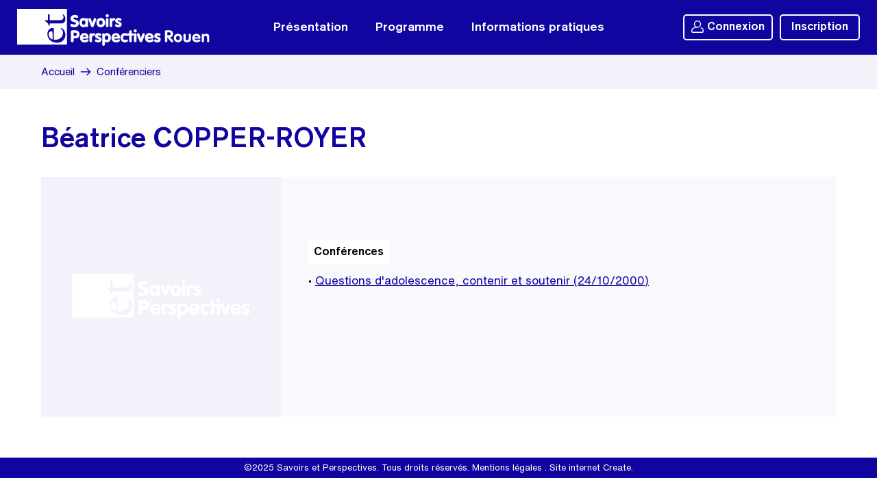

--- FILE ---
content_type: text/html; charset=ISO-8859-1
request_url: https://www.savoirsetperspectives.fr/conferenciers/beatrice-copper-royer.html
body_size: 1226
content:
<!doctype html>
<html>
<head>
<base href="https://www.savoirsetperspectives.fr/">
<meta charset="iso-8859-1">
<meta name="author" content="www.create-lab.fr">
<link href="css/style.css?v=1.02" rel="stylesheet">
<link href="css/style.responsive.css?v=1.02" rel="stylesheet">
<link href="css/jquery.fancybox.min.css" rel="stylesheet">
<link rel="icon" type="image/png" href="img/icone.png" sizes="96x96">
<meta name="viewport" content="width=device-width, initial-scale=1.0, minimum-scale=1.0, maximum-scale=1.0, user-scalable=no">
<script src="js/jquery.min.js"></script>
<script src="js/jquery.fancybox.min.js"></script>
<script src="js/framework.js?v=1.02"></script>
<title>Conférencier Béatrice  COPPER-ROYER</title>
</head><body class="page">
<menu>
	<a href="https://www.savoirsetperspectives.fr/" class="logo"><img src="img/logo.svg"></a>
	<nav>
		<ul class="nav">
			<li>
				<span class="bouton" style="cursor:pointer">Présentation</span>
												<ul>
										<li>
						<a href="https://www.savoirsetperspectives.fr/lassociation.html">L'association</a>
					</li>
										<li>
						<a href="https://www.savoirsetperspectives.fr/lequipe.html">L'équipe</a>
					</li>
										<li>
						<a href="https://www.savoirsetperspectives.fr/la-vie-de-lassociation.html">La vie de l'association</a>
					</li>
									</ul>
							</li>
			<li>
				<span class="bouton" style="cursor:pointer">Programme</span>
				<ul>
					<li>
						<a href="programme/">Programme en cours</a>
					</li>
					<li>
						<a href="archives/">Programmes passés</a>
					</li>
					<li>
						<a href="conferenciers/">Ils sont venus</a>
					</li>
				</ul>
			</li>
			<li>
				<span class="bouton" style="cursor:pointer">Informations pratiques</span>
												<ul>
										<li>
						<a href="https://www.savoirsetperspectives.fr/formules-dabonnement.html">Formules d'abonnement</a>
					</li>
										<li>
						<a href="https://www.savoirsetperspectives.fr/acces.html">Accès</a>
					</li>
										<li>
						<a href="https://www.savoirsetperspectives.fr/nos-partenaires.html">Nos partenaires</a>
					</li>
										<li>
						<a href="https://www.savoirsetperspectives.fr/nous-contacter.html">Nous contacter</a>
					</li>
										<li>
						<a href="https://www.savoirsetperspectives.fr/aide.html">Aide</a>
					</li>
									</ul>
							</li>
		</ul>
	</nav>
	<div class="ident">
				<a data-fancybox data-type="iframe" data-src="popup_connexion.php" data-animation-effect="false" data-small-btn="false" data-toolbar="false" href="javascript:;" class="btn_connexion " style="margin-right: 10px; "><img src="img/user.svg">Connexion</a>
				<a href="inscription/" class="btn_inscription">Inscription</a>
					</div>
	<div class="mobile navmobile">
		<a onClick="MobMenu()" class="noselect"><img src="img/menu.svg"></a>
	</div>
</menu>
<div class="mobile menumobile">
</div>
<div class="arianne">
	<center>
		<a href="https://www.savoirsetperspectives.fr/">Accueil</a>
		<img src="img/rightp.svg">
		<a href="https://www.savoirsetperspectives.fr/conferenciers/">Conférenciers</a>
	</center>
</div>
<center>
	<ul>
		<li>
			<h1>
				Béatrice  COPPER-ROYER			</h1>
		</li>
		<li class="fiche">
			<div class="photo" style="background-image:url(img/conferenciers/nopic.svg)">
							</div>
			<div class="desc">
				<span class="texteconf">
												<br>
				<br>
				<strong>Conférences</strong>
								<br>
				&bull;
				<a onClick="alert('Vous devez vous identifier pour accéder à cette rubrique du site')">Questions d'adolescence, contenir et soutenir (24/10/2000)</a>
							</div>
		</li>
	</ul>
</center>
</body>

<div class="footer">
	&copy;2025 Savoirs et Perspectives. Tous droits réservés.
	<a class="" href="https://www.savoirsetperspectives.fr/mentions-legales.html">Mentions légales</a>	.
	<a href="https://www.create-lab.fr/" target="_blank">Site internet Create.</a>
</div>
</body></html>

--- FILE ---
content_type: text/css
request_url: https://www.savoirsetperspectives.fr/css/style.css?v=1.02
body_size: 3104
content:
@import url("couleur.php");
@font-face { font-family: 'Titre'; src: url(../fonts/AkzidenzGroteskBE-Md.woff2) format('woff2'), url(../fonts/AkzidenzGroteskBE-Md.woff) format('woff'); font-weight: normal; font-display: swap }
@font-face { font-family: 'Texte'; src: url(../fonts/HelveticaNowText-Light.woff2) format('woff2'), url(../fonts/HelveticaNowText-Light.woff) format('woff'); font-weight: normal; font-style: normal; font-display: swap }
@font-face { font-family: 'Texte'; src: url(../fonts/HelveticaNowText-Regular.woff2) format('woff2'), url(../fonts/HelveticaNowText-Regular.woff) format('woff'); font-weight: bold; font-style: normal; font-display: swap }
html,
body { height: 100%; }
html,
body { margin: 0; font-family: 'Texte', Arial !important; background-color: #FFF; color: #000 }
* { box-sizing: border-box; -webkit-tap-highlight-color: transparent !important }
ul,
form { margin: 0; padding: 0; list-style: none }
a { outline: 0; cursor: pointer; text-decoration: none; color: var(--couleur); -webkit-touch-callout: none; -webkit-user-select: none; -khtml-user-select: none; -moz-user-select: none; -ms-user-select: none; user-select: none }
a:focus { outline: none }
input,
select,
textarea { font-family: 'Texte', Arial; font-weight: normal; background-color: #FFF !important; outline: none !important; filter: none; font-optical-sizing
}
.noselect { -webkit-touch-callout: none; -webkit-user-select: none; -khtml-user-select: none; -moz-user-select: none; -ms-user-select: none; user-select: none }
.grecaptcha-badge { visibility: hidden; }
h1,
h2,
h3 { font-family: 'Titre'; font-weight: normal; margin: 0 }
.mobile { display: none }
.noselect { -webkit-touch-callout: none; -webkit-user-select: none; -khtml-user-select: none; -moz-user-select: none; -ms-user-select: none; user-select: none }
.fancybox-active { height: 100% !important }
.mobile { display: none }
/* HEAD */
menu { background-color: var(--couleur); height: 80px; top: 0; margin: 0; position: fixed; z-index: 10; width: 100%; padding: 0 }
menu .logo img { height: 54px; margin: 13px 0 0 25px }
menu nav { height: 54px; position: absolute; left: 50%; transform: translateX(-50%); top: 0; margin-top: 21px; font-family: 'Titre' }
menu .nav .bouton { font-size: 18px; color: #FFF; display: block; height: 38px; margin: 0 20px; text-align: center; line-height: 38px; }
menu .nav li { float: left }
menu .nav li ul { position: absolute; left: -999em; z-index: 999; margin-left: 20px; background-color: var(--couleur); border-radius: 6px; padding: 15px 25px; max-width: 280px }
menu .nav li ul li { clear: both; width: 100% }
menu .nav li ul a { display: inline-block; color: #FFF; width: 100%; font-size: 17px; line-height: 20px; padding: 10px 0 }
menu .nav li ul a:hover { text-decoration: underline }
menu .nav li:hover ul { left: auto }
menu .ident { height: 80px; right: 25px; top: 0; position: absolute; font-size: 0 }
menu .ident a { display: inline-block; height: 38px; line-height: 38px; margin-top: 21px; padding: 0 15px; font-family: 'Titre'; font-size: 17px; border-radius: 5px; color: #FFF; border: 2px solid #FFF; line-height: 34px }
menu .ident a:hover { background-color: var(--couleur-survol) }
menu .ident .btn_connexion { padding: 0 10px }
menu .ident .btn_connexion img { height: 18px; vertical-align: top; margin: 7px 5px 0 0 }
/* ACCUEIL */
.home { position: relative; width: 100%; height: 100%; background-image: url(../img/bg.jpg); background-repeat: no-repeat; background-size: cover; background-position: center }
.home .slogan { position: absolute; top: 10px; color: #FFF; font-family: 'Titre'; width: 100%; text-align: center; left: 0; top: 25% }
.home .slogan h1 { font-size: 6vh; line-height: 6vh; margin-bottom: 10px }
.home .slogan h2 { font-size: 4vh; line-height: 4.5vh }
.home .zone { position: absolute; left: 50%; transform: translateX(-50%); height: 284px; width: 100%; max-width: 1200px; bottom: 60px }
.home .zone .stitre { height: 44px; width: 100%; padding: 0 20px; position: relative }
.home .zone .stitre h3 { position: absolute; left: 20px; line-height: 36px; padding: 0 10px; font-size: 24px; background-color: #FFF; color: var(--couleur); font-family: 'Titre' }
.home .zone .stitre h3:nth-child(2) { left: calc(50% + 20px) }
.home .encart { font-size: 0; height: 240px; background-color: #FFF; width: calc(50% - 40px); position: absolute }
.home .encart .photo { background-color: #ecebef; display: inline-block; height: 100%; width: 50%; background-size: cover; background-position: center; position: relative; vertical-align: top }
.home .encart .photo a { display: inline-block; background-color: var(--couleur-light); height: 36px; width: 36px; border-radius: 36px; text-align: center; line-height: 36px; bottom: 20px; left: 20px; position: absolute }
.home .encart .photo a img { height: 22px; margin-top: 7px; opacity: 0.7 }
/*.home .encart .photo a:hover { background-color: rgba(255,255,255,0.3); }*/
.home .encart .photo a:hover img { opacity: 0.8 }
.home .encart .photo span { display: inline-block; padding: 4px 6px; bottom: 0; right: 0; font-size: 12px; color: #FFF; position: absolute; background-color: rgba(0,0,0,0.4) }
.home .encart .conf { display: inline-block; height: 100%; width: 50%; padding: 25px 25px; vertical-align: top; position: relative }
.home .encart .conf .date { font-family: 'Titre'; color: var(--couleur); font-size: 17px; margin-bottom: 10px }
.home .encart .conf .titre { margin-bottom: 10px; font-family: 'Titre'; color: #000; font-size: 18px }
.home .encart .conf .titre a { font-family: 'Titre'; color: #000; font-size: 18px }
.home .encart .conf .titre a:hover { text-decoration: underline }
.home .encart .conf .prog { position: absolute; bottom: 25px; font-size: 14px; display: inline-block; border: 1px solid #BBBBBB; line-height: 34px; height: 36px; border-radius: 36px; padding: 0 14px; color: #000; font-family: 'Titre'; background-color: #FFF }
.home .encart .conf .prog:hover { border-color: var(--couleur) }
.home .encart .suiv { display: inline-block; background-color: var(--couleur-light); height: 36px; width: 36px; border-radius: 36px; text-align: center; line-height: 36px; bottom: 25px; right: 25px; position: absolute }
.home .encart .suiv img { height: 22px; margin-top: 7px; opacity: 0.7 }
.home .encart .suiv:hover { background-color: #EEE; }
.home .encart .suiv:hover img { opacity: 0.9 }
.home .encart .conf .auteur { font-size: 15px }
.home .encart .conf .text { font-size: 15px }
.home .encart .conf .replay { margin-top: 15px }
.home .encart .conf .replay a { display: inline-block; background-color: var(--couleur); padding: 4px 8px; color: #FFF; font-size: 14px; font-family: 'Titre'; border-radius: 20px }
.home .left { left: 20px }
.home .right { right: 20px }
/* PROGRAMME */
center { margin: 0 auto; max-width: 1200px; padding: 0 20px; text-align: left }
.arianne { margin-bottom: 50px; background-color: var(--couleur-light); color: var(--couleur); font-size: 15px; height: 50px; line-height: 50px; margin-top: 80px; font-weight: bold }
.arianne a { color: var(--couleur); text-decoration: none }
.arianne a:hover { text-decoration: underline }
.arianne img { vertical-align: top; height: 16px; margin: 17px 4px 0 4px }
.page h1 { font-size: 40px; color: var(--couleur); margin-bottom: 30px }
.filtres { margin-bottom: 50px }
.filtres select,
.filtres input { font-weight: bold; font-size: 15px; height: 38px; border: 1px solid #E5E5E5; padding: 0 15px; border-radius: 50px; width: 180px; margin-right: 8px }
.filtres input { width: 260px }
.filtres select:focus,
.filtres input:focus { border-color: var(--couleur); color: var(--couleur) }
.confs { font-size: 0 }
.confs ul { display: inline-block; font-size: 15px; vertical-align: top; background-color: #F9F8FC; width: calc((100% / 3) - (120px / 3));
margin-right: 60px; margin-bottom: 60px; }
.confs ul:nth-of-type(3n) { margin-right: 0px; }
.confs .photo { aspect-ratio: 1 / 1; background-size: cover; background-position: center; position: relative }
.confs .photo .termine { font-weight: bold; display: inline-block; padding: 3px 6px; top: 15px; left: 15px; font-size: 13px; color: #FFF; position: absolute; background-color: var(--couleur); color: #FFF; border-radius: 2px; }
.confs .photo .auteur { display: inline-block; padding: 4px 6px; bottom: 0; right: 0; font-size: 12px; color: #FFF; position: absolute; background-color: rgba(0,0,0,0.4) }
.confs .desc { padding: 25px 25px 0 25px; height: 240px }
.confs .desc .date { display: block; font-family: 'Titre'; color: var(--couleur); font-size: 17px; margin-bottom: 10px }
.confs .desc .titre { margin-bottom: 10px; font-family: 'Titre'; color: #000; font-size: 19px }
.confs .desc .titre a { font-family: 'Titre'; color: #000; font-size: 19px }
.confs .desc .titre a:hover { text-decoration: underline }
.confs .desc .auteur { display: block; font-size: 15px }
.confs .desc .replay { display: block; margin-top: 10px }
.confs .desc .replay a { display: inline-block; background-color: #FFF; height: 34px; line-height: 32px; padding: 0 12px; color: #FFF; font-size: 14px; font-weight: bold; border-radius: 20px; border: 1px solid var(--couleur); color: var(--couleur) }
.confs .desc .replay a:hover { background-color: var(--couleur); color: #FFF }
.confs .aucun { font-size: 26px; font-family: 'Titre'; margin-bottom: 100px }
.conferenciers ul {
width: calc((100% / 5) - (100px / 5)); margin-right: 25px; margin-bottom: 60px; }
.conferenciers ul:nth-of-type(3n) { margin-right: 25px }
.conferenciers ul:nth-of-type(5n) { margin-right: 0px; }
/* FICHE */
.fiche { font-size: 0; margin-bottom: 60px }
.fiche .photo { display: inline-block; width: 350px; height: 350px; background-size: cover; background-position: center; position: relative; vertical-align: top }
.fiche .photo .termine { font-weight: bold; display: inline-block; padding: 3px 6px; top: 15px; left: 15px; font-size: 15px; color: #FFF; position: absolute; background-color: var(--couleur); color: #FFF; border-radius: 2px; }
.fiche .photo .auteur { display: inline-block; padding: 4px 6px; bottom: 0; right: 0; font-size: 12px; color: #FFF; position: absolute; background-color: rgba(0,0,0,0.4) }
.fiche .desc { display: inline-block; vertical-align: top; background-color: #F9F8FC; padding: 40px; height: 350px; width: calc(100% - 350px) }
.fiche .desc .date { display: block; font-family: 'Titre'; color: var(--couleur); font-size: 24px; margin-bottom: 20px }
.fiche .desc .texteconf { display: block; color: #000; font-size: 17px; font-weight: bold; margin-bottom: 20px; line-height: 26px }
.fiche .desc .texteconf a { text-decoration: underline }
.fiche .desc .texteconf strong { display: inline-block; color: #000; margin-bottom: 10px; font-family: 'Titre'; font-weight: normal; background-color: #FFF; padding: 5px 8px }
.fiche .desc .replay { display: inline-block; margin-top: 10px }
.fiche .desc .replay a { display: inline-block; background-color: #FFF; height: 36px; line-height: 34px; padding: 0 12px; color: #FFF; font-size: 15px; font-weight: bold; border-radius: 20px; border: 1px solid var(--couleur); color: var(--couleur) }
.fiche .desc .replay a:hover { background-color: var(--couleur); color: #FFF }
.avis { margin: 20px 0 80px 0 }
.avis h2 { font-size: 30px; margin-bottom: 20px; color: var(--couleur) }
.avis .note { font-size: 16px; display: block; font-weight: bold; margin-bottom: 20px }
.avis textarea { width: 100%; border: 1px solid #BBBBBB; height: 150px; padding: 20px; font-size: 15px; font-weight: bold; margin-bottom: 20px; border-radius: 10px }
.avis textarea:focus { border-color: var(--couleur) }
.btn { display: inline-block; margin-bottom: 30px; height: 32px; color: #FFF; background-color: var(--couleur); cursor: pointer; font-family: 'Titre'; line-height: 32px; font-size: 16px; border-radius: 20px; padding: 0 15px }
/* Compte */
.compte { background-color: #f9f8fc; border-radius: 20px; padding: 50px 70px; margin: 0 auto 80px auto; width: 100%; max-width: 720px; font-weight: bold; position: relative }
.compte .deco { position: absolute; border: 1px solid var(--couleur); top: 20px; right: 20px; display: inline-block; margin-top: 10px; height: 34px; color: var(--couleur); background-color: #FFF; cursor: pointer; font-family: 'Titre'; line-height: 32px; font-size: 16px; border-radius: 20px; padding: 0 15px; font-weight: normal }
.compte h1 { color: var(--couleur); margin-bottom: 5px; font-size: 38px }
.compte h2 { color: var(--couleur); margin: 40px 0 5px 0; font-size: 28px }
.compte label { display: block; font-family: 'Titre'; font-weight: normal; margin-bottom: 8px }
.compte label span { color: var(--couleur) }
.compte table { width: 100% }
.compte td { padding: 0 0 25px 0 }
.compte input,
.compte select { border: 1px solid #E5E5E5; border-radius: 20px; height: 38px; font-weight: bold; font-size: 15px; padding: 0 15px; width: 100% }
.compte textarea { border: 1px solid #E5E5E5; border-radius: 10px; height: 150px; font-weight: bold; font-size: 15px; padding: 15px; width: 100% }
.compte textarea:focus { border-color: var(--couleur); color: var(--couleur) }
.compte input:focus,
.compte select:focus { border-color: var(--couleur); color: var(--couleur) }
.compte select { width: auto }
.compte .val { text-align: center }
.compte .val a { cursor: pointer; display: inline-block; margin-top: 10px; height: 36px; color: #FFF; background-color: var(--couleur); cursor: pointer; font-family: 'Titre'; line-height: 36px; font-size: 16px; border-radius: 20px; padding: 0 15px; font-weight: normal }
.compte .abonne { display: inline-block; background-color: #ebffed; border-radius: 20px; padding: 8px 12px; font-size: 15px }
/* Inscription */
.compte .abo { cursor: pointer; width: 100%; height: 150px; padding: 40px 0; border: 2px solid #DDDDDD; background-color: #FFF; font-size: 0; border-radius: 12px }
.compte .abo .mode { height: 66px; line-height: 66px; display: inline-block; font-size: 24px; font-family: 'Titre'; text-align: center; vertical-align: top; font-weight: normal; width: 180px }
.compte .abo .desc { height: 66px; display: inline-block; font-size: 16px; vertical-align: top; border-left: 2px solid #DDD; width: calc(100% - 180px); line-height: 21px; padding: 0 30px 0 30px; height:
}
.compte .abo .desc strong { font-family: 'Titre'; font-weight: normal }
.compte .active { border-color: var(--couleur); }
.compte .active .mode { color: var(--couleur); }
.compte .active .desc { border-color: var(--couleur) }
.compte .btnpaiement { cursor: pointer; display: inline-block; margin-top: 10px; height: 36px; color: #FFF; background-color: var(--couleur) !important; cursor: pointer; font-family: 'Titre'; line-height: 36px; font-size: 16px; border-radius: 20px; padding: 0 15px; border: none; font-weight: normal; width: auto !important; margin: 0 auto }
.compte .choixconnexion a { display: block; font-size: 17px; background-color: #FFF; border: 2px solid #EEE; border-radius: 10px; width: 100%; text-align: center; padding: 40px 0 }
.compte .choixconnexion a:hover { border-color: var(--couleur) }
/* TEXTE */
.texte { margin-bottom: 80px; line-height: 25px; padding: 20px 0 0 0; font-size: 16px }
.texte img { width: 100% !important; height: auto !important }
.texte strong { color: var(--couleur) }
.texte table { table-layout: fixed; width: 100% !important; border: none !important; border-collapse: collapse !important; table-layout: fixed !important }
.texte table td { padding: 20px !important; border: none; }
.texte table a { color: var(--couleur) }
.texte table img { width: 100% !important; height: auto !important }
.texte table ul { list-style-type: disc !important; list-style-position: outside !important; padding: 30px }
/* CONTACT */
.contact { font-size: 0 }
.contact ul { display: inline-block; vertical-align: top; font-size: 15px; background-color: #f9f8fc; padding: 40px; border-radius: 8px; width: calc((100%/3) - (80px/3));
margin-right: 40px; height: 320px; margin-bottom: 60px }
.contact ul:nth-child(3) { margin-right: 0; }
.contact ul h2 { margin-bottom: 10px }
.contact .picto { text-align: center; margin-bottom: 15px }
.contact .picto img { height: 60px }
.contact ul h2 { margin-bottom: 10px }
#map { width: 100%; height: 400px; margin-bottom: 40px }
/* FOOTER */
.footer { position: absolute; bottom: 0; left: 0; color: #FFF; text-align: center; font-size: 13px; font-weight: bold; width: 100%; background-color: var(--couleur); height: 30px; line-height: 30px; }
.footer a { color: #FFF }
.footer a:hover { text-decoration: underline }
.page .footer { position: static; }


--- FILE ---
content_type: text/css
request_url: https://www.savoirsetperspectives.fr/css/style.responsive.css?v=1.02
body_size: 831
content:

@media only screen and (max-width: 1050px) {
menu .nav .bouton { margin: 0 10px }
}

@media only screen and (max-width: 1000px) {
.mobile { display: block }
.fancybox-slide { padding: 20px !important }
.fancybox-content { width: 100% !important }
menu { height: 60px; }
menu .logo img { height: 40px; margin: 10px 0 0 10px }
menu nav,
menu .ident,
menu .ident .btn_connexion,
.home .encart .conf .prog { display: none }
.navmobile { float: right; margin-right: 10px }
.navmobile a { float: right; display: block; height: 40px; width: 40px; line-height: 40px; text-align: center; margin: 10px 0 0 0 }
.navmobile a img { height: 22px; margin-top: 9px }
.menumobile { overflow-y: scroll; overflow-x: hidden; display: none; position: fixed; top: 60px; left: 0; right: 0; bottom: 0; background-color: #0c018a; z-index: 10; font-weight: bold }
.menumobile a { font-family: 'Titre'; font-weight: normal; display: block; color: #FFF; font-size: 19px; padding: 12px 10px; border-top: 1px solid #223ec8 }
.menumobile .schild { padding: 12px 30px }
header nav { display: none }
.menumobile .back { font-size: 20px; font-weight: normal }
.menumobile .back span { }
.home { height: auto }
.home .slogan { position: static; padding: 100px 40px 40px 40px }
.home .slogan h1 { font-size: 34px; line-height: 40px; margin-bottom: 10px }
.home .slogan h2 { font-size: 24px; line-height: 26px }
.home .zone { position: static; padding: 0 20px; transform: none; height: auto }
.home .encart { height: 270px; width: 100%; position: static; margin-bottom: 40px }
.home .zone .stitre { padding-left: 0 }
.home .zone .stitre h3 { position: static; display: inline-block; font-size: 20px; }
.home .zone .stitre h3:nth-child(2) { display: none }
.home .encart .conf { padding: 15px }
.home .encart .conf .titre a { font-size: 18px; }
.home .encart .conf .titre { line-height: 18px }
.arianne { margin-bottom: 40px; margin-top: 60px; font-weight: bold }
.page h1 { font-size: 30px; color: var(--couleur); margin-bottom: 20px }
.texte { margin-bottom: 50px; line-height: 25px; padding: 20px 10px 0 10px; font-size: 16px }
.footer { position: static }
.compte { padding: 30px 30px; margin: 0 auto 50px auto; max-width: auto }
.compte .deco { top: -30px; right: 20px; background-color: #FFF }
.confs ul { width: 100%; margin-right: 0; margin-bottom: 40px }
.confs .desc { aspect-ratio: auto; padding-bottom: 25px }
.filtres select,
.filtres input { width: 100%; margin-right: 0; margin-bottom: 5px }
.fiche .photo { display: block; width: 100%; aspect-ratio: 1/1 }
.fiche .desc { display: block; padding: 30px; height: auto; width: 100% }
.compte .abo { height: auto; }
.compte .abo .mode { width: 100% }
.compte .abo .desc { height: auto; border-left: none; width: 100%; text-align: center }
}


--- FILE ---
content_type: text/css
request_url: https://www.savoirsetperspectives.fr/css/jquery.fancybox.min.css
body_size: 3130
content:
body.compensate-for-scrollbar { overflow: hidden }
.fancybox-active { height: auto }
.fancybox-is-hidden { left: -9999px; margin: 0; position: absolute!important; top: -9999px; visibility: hidden }
.fancybox-container { -webkit-backface-visibility: hidden; height: 100%; left: 0; outline: none; position: fixed; -webkit-tap-highlight-color: transparent; top: 0; -ms-touch-action: manipulation; touch-action: manipulation; transform: translateZ(0); width: 100%; z-index: 99992 }
.fancybox-container * { box-sizing: border-box }
.fancybox-bg,
.fancybox-inner,
.fancybox-outer,
.fancybox-stage { bottom: 0; left: 0; position: absolute; right: 0; top: 0 }
.fancybox-outer { -webkit-overflow-scrolling: touch; overflow-y: auto }
.fancybox-bg { background: #1e1e1e; opacity: 0; transition-duration: inherit; transition-property: opacity; transition-timing-function: cubic-bezier(.47, 0, .74, .71) }
.fancybox-is-open .fancybox-bg { opacity: .4; transition-timing-function: cubic-bezier(.22, .61, .36, 1) }
.fancybox-caption,
.fancybox-infobar,
.fancybox-navigation .fancybox-button,
.fancybox-toolbar { direction: ltr; opacity: 0; position: absolute; transition: opacity .25s ease, visibility 0s ease .25s; visibility: hidden; z-index: 99997 }
.fancybox-show-caption .fancybox-caption,
.fancybox-show-infobar .fancybox-infobar,
.fancybox-show-nav .fancybox-navigation .fancybox-button,
.fancybox-show-toolbar .fancybox-toolbar { opacity: 1; transition: opacity .25s ease 0s, visibility 0s ease 0s; visibility: visible }
.fancybox-infobar { color: #ccc; font-size: 13px; -webkit-font-smoothing: subpixel-antialiased; height: 44px; left: 0; line-height: 44px; min-width: 44px; mix-blend-mode: difference; padding: 0 10px; pointer-events: none; top: 0; -webkit-touch-callout: none; -webkit-user-select: none; -moz-user-select: none; -ms-user-select: none; user-select: none }
.fancybox-toolbar { right: 0; top: 0 }
.fancybox-stage { direction: ltr; overflow: visible; transform: translateZ(0); z-index: 99994 }
.fancybox-is-open .fancybox-stage { overflow: hidden }
.fancybox-slide { -webkit-backface-visibility: hidden; display: none; height: 100%; left: 0; outline: none; overflow: auto; -webkit-overflow-scrolling: touch; padding: 44px; position: absolute; text-align: center; top: 0; transition-property: transform, opacity; white-space: normal; width: 100%; z-index: 99994 }
.fancybox-slide:before { content: ""; display: inline-block; font-size: 0; height: 100%; vertical-align: middle; width: 0 }
.fancybox-is-sliding .fancybox-slide,
.fancybox-slide--current,
.fancybox-slide--next,
.fancybox-slide--previous { display: block }
.fancybox-slide--image { overflow: hidden; padding: 44px 0 }
.fancybox-slide--image:before { display: none }
.fancybox-slide--html { padding: 6px }
.fancybox-content { background: #fff; display: inline-block; margin: 0; max-width: 100%; overflow: auto; -webkit-overflow-scrolling: touch; padding: 44px; position: relative; text-align: left; vertical-align: middle }
.fancybox-slide--image .fancybox-content { animation-timing-function: cubic-bezier(.5, 0, .14, 1); -webkit-backface-visibility: hidden; background: transparent; background-repeat: no-repeat; background-size: 100% 100%; left: 0; max-width: none; overflow: visible; padding: 0; position: absolute; top: 0; transform-origin: top left; transition-property: transform, opacity; -webkit-user-select: none; -moz-user-select: none; -ms-user-select: none; user-select: none; z-index: 99995 }
.fancybox-can-zoomOut .fancybox-content { cursor: zoom-out }
.fancybox-can-zoomIn .fancybox-content { cursor: zoom-in }
.fancybox-can-pan .fancybox-content,
.fancybox-can-swipe .fancybox-content { cursor: grab }
.fancybox-is-grabbing .fancybox-content { cursor: grabbing }
.fancybox-container [data-selectable=true] { cursor: text }
.fancybox-image,
.fancybox-spaceball { background: transparent; border: 0; height: 100%; left: 0; margin: 0; max-height: none; max-width: none; padding: 0; position: absolute; top: 0; -webkit-user-select: none; -moz-user-select: none; -ms-user-select: none; user-select: none; width: 100% }
.fancybox-spaceball { z-index: 1 }
.fancybox-slide--iframe .fancybox-content,
.fancybox-slide--map .fancybox-content,
.fancybox-slide--pdf .fancybox-content,
.fancybox-slide--video .fancybox-content { height: 100%; overflow: visible; padding: 0; width: 100%; /*max-width : 870px;*/ }
.fancybox-slide--video .fancybox-content { background: #000 }
.fancybox-slide--map .fancybox-content { background: #e5e3df }
.fancybox-slide--iframe .fancybox-content { background: #fff; border-radius:15px }
.fancybox-iframe,
.fancybox-video { background: transparent; border: 0; display: block; height: 100%; margin: 0; overflow: hidden; padding: 0; width: 100% }
.fancybox-iframe { left: 0; position: absolute; top: 0 }
.fancybox-error { background: #fff; cursor: default; max-width: 400px; padding: 40px; width: 100% }
.fancybox-error p { color: #444; font-size: 16px; line-height: 20px; margin: 0; padding: 0 }
.fancybox-button { background: rgba(30,30,30,.6); border: 0; border-radius: 0; box-shadow: none; cursor: pointer; display: inline-block; height: 44px; margin: 0; padding: 10px; position: relative; transition: color .2s; vertical-align: top; visibility: inherit; width: 44px }
.fancybox-button,
.fancybox-button:link,
.fancybox-button:visited { color: #ccc }
.fancybox-button:hover { color: #fff }
.fancybox-button:focus { outline: none }
.fancybox-button.fancybox-focus { outline: 1px dotted }
.fancybox-button[disabled],
.fancybox-button[disabled]:hover { color: #888; cursor: default; outline: none }
.fancybox-button div { height: 100% }
.fancybox-button svg { display: block; height: 100%; overflow: visible; position: relative; width: 100% }
.fancybox-button svg path { fill: currentColor; stroke-width: 0 }
.fancybox-button--fsenter svg:nth-child(2),
.fancybox-button--fsexit svg:first-child,
.fancybox-button--pause svg:first-child,
.fancybox-button--play svg:nth-child(2) { display: none }
.fancybox-progress { background: #ff5268; height: 2px; left: 0; position: absolute; right: 0; top: 0; transform: scaleX(0); transform-origin: 0; transition-property: transform; transition-timing-function: linear; z-index: 99998 }
.fancybox-close-small { background: transparent; border: 0; border-radius: 0; color: #ccc; cursor: pointer; opacity: .8; padding: 8px; position: absolute; right: -12px; top: -44px; z-index: 401 }
.fancybox-close-small:hover { color: #fff; opacity: 1 }
.fancybox-slide--html .fancybox-close-small { color: currentColor; padding: 10px; right: 0; top: 0 }
.fancybox-slide--image.fancybox-is-scaling .fancybox-content { overflow: hidden }
.fancybox-is-scaling .fancybox-close-small,
.fancybox-is-zoomable.fancybox-can-pan .fancybox-close-small { display: none }
.fancybox-navigation .fancybox-button { background-clip: content-box; height: 100px; opacity: 0; position: absolute; top: calc(50% - 50px); width: 70px }
.fancybox-navigation .fancybox-button div { padding: 7px }
.fancybox-navigation .fancybox-button--arrow_left { left: 0; left: env(safe-area-inset-left); padding: 31px 26px 31px 6px }
.fancybox-navigation .fancybox-button--arrow_right { padding: 31px 6px 31px 26px; right: 0; right: env(safe-area-inset-right) }
.fancybox-caption { background: linear-gradient(0deg, rgba(0,0,0,.85) 0, rgba(0,0,0,.3) 50%, rgba(0,0,0,.15) 65%, rgba(0,0,0,.075) 75.5%, rgba(0,0,0,.037) 82.85%, rgba(0,0,0,.019) 88%, transparent); bottom: 0; color: #eee; font-size: 14px; font-weight: 400; left: 0; line-height: 1.5; padding: 75px 44px 25px; pointer-events: none; right: 0; text-align: center; z-index: 99996 }
@supports (padding:max(0px)) {
.fancybox-caption {
padding:75px max(44px, env(safe-area-inset-right)) max(25px, env(safe-area-inset-bottom)) max(44px, env(safe-area-inset-left))
}
}
.fancybox-caption--separate { margin-top: -50px }
.fancybox-caption__body { max-height: 50vh; overflow: auto; pointer-events: all }
.fancybox-caption a,
.fancybox-caption a:link,
.fancybox-caption a:visited { color: #ccc; text-decoration: none }
.fancybox-caption a:hover { color: #fff; text-decoration: underline }
.fancybox-loading { animation: a 1s linear infinite; background: transparent; border: 4px solid #888; border-bottom-color: #fff; border-radius: 50%; height: 50px; left: 50%; margin: -25px 0 0 -25px; opacity: .7; padding: 0; position: absolute; top: 50%; width: 50px; z-index: 99999 }
@keyframes a {
to {
transform:rotate(1turn)
}
}
.fancybox-animated { transition-timing-function: cubic-bezier(0, 0, .25, 1) }
.fancybox-fx-slide.fancybox-slide--previous { opacity: 0; transform: translate3d(-100%, 0, 0) }
.fancybox-fx-slide.fancybox-slide--next { opacity: 0; transform: translate3d(100%, 0, 0) }
.fancybox-fx-slide.fancybox-slide--current { opacity: 1; transform: translateZ(0) }
.fancybox-fx-fade.fancybox-slide--next,
.fancybox-fx-fade.fancybox-slide--previous { opacity: 0; transition-timing-function: cubic-bezier(.19, 1, .22, 1) }
.fancybox-fx-fade.fancybox-slide--current { opacity: 1 }
.fancybox-fx-zoom-in-out.fancybox-slide--previous { opacity: 0; transform: scale3d(1.5, 1.5, 1.5) }
.fancybox-fx-zoom-in-out.fancybox-slide--next { opacity: 0; transform: scale3d(.5, .5, .5) }
.fancybox-fx-zoom-in-out.fancybox-slide--current { opacity: 1; transform: scaleX(1) }
.fancybox-fx-rotate.fancybox-slide--previous { opacity: 0; transform: rotate(-1turn) }
.fancybox-fx-rotate.fancybox-slide--next { opacity: 0; transform: rotate(1turn) }
.fancybox-fx-rotate.fancybox-slide--current { opacity: 1; transform: rotate(0deg) }
.fancybox-fx-circular.fancybox-slide--previous { opacity: 0; transform: scale3d(0, 0, 0) translate3d(-100%, 0, 0) }
.fancybox-fx-circular.fancybox-slide--next { opacity: 0; transform: scale3d(0, 0, 0) translate3d(100%, 0, 0) }
.fancybox-fx-circular.fancybox-slide--current { opacity: 1; transform: scaleX(1) translateZ(0) }
.fancybox-fx-tube.fancybox-slide--previous { transform: translate3d(-100%, 0, 0) scale(.1) skew(-10deg) }
.fancybox-fx-tube.fancybox-slide--next { transform: translate3d(100%, 0, 0) scale(.1) skew(10deg) }
.fancybox-fx-tube.fancybox-slide--current { transform: translateZ(0) scale(1) }

@media (max-height:576px) {
.fancybox-slide { padding-left: 6px; padding-right: 6px }
.fancybox-slide--image { padding: 6px 0 }
.fancybox-close-small { right: -6px }
.fancybox-slide--image .fancybox-close-small { background: #4e4e4e; color: #f2f4f6; height: 36px; opacity: 1; padding: 6px; right: 0; top: 0; width: 36px }
.fancybox-caption { padding-left: 12px; padding-right: 12px }
@supports (padding:max(0px)) {
.fancybox-caption {
padding-left:max(12px, env(safe-area-inset-left));
padding-right:max(12px, env(safe-area-inset-right))
}
}
}
.fancybox-share { background: #f4f4f4; border-radius: 3px; max-width: 90%; padding: 30px; text-align: center }
.fancybox-share h1 { color: #222; font-size: 35px; font-weight: 700; margin: 0 0 20px }
.fancybox-share p { margin: 0; padding: 0 }
.fancybox-share__button { border: 0; border-radius: 3px; display: inline-block; font-size: 14px; font-weight: 700; line-height: 40px; margin: 0 5px 10px; min-width: 130px; padding: 0 15px; text-decoration: none; transition: all .2s; -webkit-user-select: none; -moz-user-select: none; -ms-user-select: none; user-select: none; white-space: nowrap }
.fancybox-share__button:link,
.fancybox-share__button:visited { color: #fff }
.fancybox-share__button:hover { text-decoration: none }
.fancybox-share__button--fb { background: #3b5998 }
.fancybox-share__button--fb:hover { background: #344e86 }
.fancybox-share__button--pt { background: #bd081d }
.fancybox-share__button--pt:hover { background: #aa0719 }
.fancybox-share__button--tw { background: #1da1f2 }
.fancybox-share__button--tw:hover { background: #0d95e8 }
.fancybox-share__button svg { height: 25px; margin-right: 7px; position: relative; top: -1px; vertical-align: middle; width: 25px }
.fancybox-share__button svg path { fill: #fff }
.fancybox-share__input { background: transparent; border: 0; border-bottom: 1px solid #d7d7d7; border-radius: 0; color: #5d5b5b; font-size: 14px; margin: 10px 0 0; outline: none; padding: 10px 15px; width: 100% }
.fancybox-thumbs { background: #ddd; bottom: 0; display: none; margin: 0; -webkit-overflow-scrolling: touch; -ms-overflow-style: -ms-autohiding-scrollbar; padding: 2px 2px 4px; position: absolute; right: 0; -webkit-tap-highlight-color: rgba(0,0,0,0); top: 0; width: 212px; z-index: 99995 }
.fancybox-thumbs-x { overflow-x: auto; overflow-y: hidden }
.fancybox-show-thumbs .fancybox-thumbs { display: block }
.fancybox-show-thumbs .fancybox-inner { right: 212px }
.fancybox-thumbs__list { font-size: 0; height: 100%; list-style: none; margin: 0; overflow-x: hidden; overflow-y: auto; padding: 0; position: absolute; position: relative; white-space: nowrap; width: 100% }
.fancybox-thumbs-x .fancybox-thumbs__list { overflow: hidden }
.fancybox-thumbs-y .fancybox-thumbs__list::-webkit-scrollbar {
width:7px
}
.fancybox-thumbs-y .fancybox-thumbs__list::-webkit-scrollbar-track {
background:#fff;
border-radius:10px;
box-shadow:inset 0 0 6px rgba(0,0,0,.3)
}
.fancybox-thumbs-y .fancybox-thumbs__list::-webkit-scrollbar-thumb {
background:#2a2a2a;
border-radius:10px
}
.fancybox-thumbs__list a { -webkit-backface-visibility: hidden; backface-visibility: hidden; background-color: rgba(0,0,0,.1); background-position: 50%; background-repeat: no-repeat; background-size: cover; cursor: pointer; float: left; height: 75px; margin: 2px; max-height: calc(100% - 8px); max-width: calc(50% - 4px); outline: none; overflow: hidden; padding: 0; position: relative; -webkit-tap-highlight-color: transparent; width: 100px }
.fancybox-thumbs__list a:before { border: 6px solid #ff5268; bottom: 0; content: ""; left: 0; opacity: 0; position: absolute; right: 0; top: 0; transition: all .2s cubic-bezier(.25, .46, .45, .94); z-index: 99991 }
.fancybox-thumbs__list a:focus:before { opacity: .5 }
.fancybox-thumbs__list a.fancybox-thumbs-active:before { opacity: 1 }

@media (max-width:576px) {
.fancybox-thumbs { width: 110px }
.fancybox-show-thumbs .fancybox-inner { right: 110px }
.fancybox-thumbs__list a { max-width: calc(100% - 10px) }
}


--- FILE ---
content_type: text/css;charset=UTF-8
request_url: https://www.savoirsetperspectives.fr/css/couleur.php
body_size: 9
content:

:root {
	--couleur: #10069f;
	--couleur-survol: #0c047f;
	--couleur-light: #f3f2fa;
}


--- FILE ---
content_type: image/svg+xml
request_url: https://www.savoirsetperspectives.fr/img/conferenciers/nopic.svg
body_size: 6530
content:
<?xml version="1.0" encoding="utf-8"?>
<!-- Generator: Adobe Illustrator 22.0.1, SVG Export Plug-In . SVG Version: 6.00 Build 0)  -->
<svg version="1.1" xmlns="http://www.w3.org/2000/svg" xmlns:xlink="http://www.w3.org/1999/xlink" x="0px" y="0px"
	 viewBox="0 0 480.1 480.1" style="enable-background:new 0 0 480.1 480.1;" xml:space="preserve">
<style type="text/css">
	.st0{fill-rule:evenodd;clip-rule:evenodd;fill: #f3f2fa;}
	.st1{fill-rule:evenodd;clip-rule:evenodd;fill: #FFF;}
</style>
<g id="Arrière-plan">
	<rect class="st0" width="480.1" height="480.1"/>
	<path class="st1" d="M149.9,260.3c0-7.9-0.4-10.2-1.1-11.1c-0.2-0.3-0.6-0.6-2-0.6c-3,0-6.7,2-6.7,8.2c0,6.3,5.7,11.7,9.2,11.8
		c0.2,0,0.5,0,0.5-0.7V260.3z M185.6,193.6H62v88.2h123.6V193.6z M142.9,219.5c0,1.8,0.3,1.9,2.5,1.9h19.8c6.1,0,11.8-0.8,11.8-7.8
		c0-1.1-0.2-2-0.5-2.9c-0.3-0.9-1.5-2.3-1.5-2.7c0-0.8,1.2-1.3,1.8-1.1c2.2,1.9,4.9,5.7,4.9,11.1c0,9.1-5.1,11.1-11.4,11.1H146
		c-2.9,0-3.1,0.1-3.1,2.2v3c-0.4,0.6-1.6,0.8-2.2,0.3c-1-3.1-2.3-5.7-3.3-6.8c-1.3-1.4-4.1-3.4-6.2-4.5c-0.2-0.5-0.2-1.8,0.5-2.2
		h4.8c1.9,0,2-0.1,2-1.9v-11.8c0.9-1.3,3.8-1.1,4.4-0.1V219.5z M153.1,266.9c0,2.8,0.2,2.9,2.9,2.9c10.7,0,19.8-6.3,19.8-17.6
		c0-3.5-1.1-6.5-5.2-9.8c-0.3-1.1,0.3-1.8,1.3-1.9c7.2,3.5,9.9,11.2,9.9,16.7c0,6.9-3,12.3-7,15.4c-4.1,3.2-9.1,4.5-13.8,4.5
		c-13,0-23.9-8.6-23.9-21.3c0-9.1,6.2-15.1,12.6-15.1c1.5,0,2.3,0.2,2.8,0.4c0.6,0.3,0.7,1.8,0.7,6.3V266.9z M197.1,230.5
		c-2,0-3.1,1.7-3.1,3.5c0,3.3,5.9,4.8,9.8,4.8c6.2,0,11.1-3,11.1-9.8c0-5.5-3.5-7.4-7.1-8.6c-4.6-1.5-6.2-1.7-6.2-3.4
		c0-1.4,1.2-2.4,3-2.4c2.8,0,3.5,1.1,5.6,1.1c1.8,0,2.9-1.3,2.9-3.1c0-2.5-2.9-4.4-8.3-4.4c-5.5,0-10.5,3-10.5,9.3
		c0,5.3,3.6,6.8,7,7.9c3.8,1.2,6.3,1.7,6.3,3.9c0,1.4-0.9,2.8-3.5,2.8C200.9,232.2,198.7,230.5,197.1,230.5z M237.8,235.1v-15.7
		c0-1.8-1.3-3.3-3.2-3.3c-1.6,0-2.5,1.1-3,2.1c-1.4-1.8-3.1-2.5-5.5-2.5c-5.6,0-9.8,5.1-9.8,11.6s4.3,11.6,9.8,11.6
		c2.4,0,4.1-0.7,5.5-2.4c0.5,1,1.4,2,3,2C236.5,238.4,237.8,236.9,237.8,235.1z M222.7,227.3c0-2.9,1.6-5.4,4.4-5.4
		c2.8,0,4.4,2.4,4.4,5.4s-1.6,5.4-4.4,5.4C224.3,232.7,222.7,230.2,222.7,227.3z M239.9,222.9l5.2,12.9c0.6,1.5,1.7,2.6,3.5,2.6
		c1.8,0,2.9-1.1,3.5-2.6l5.2-12.9c0.6-1.4,1-2.6,1-3.6c0-1.7-1.4-3.2-3.2-3.2c-1.3,0-2.4,0.4-3.1,2.4l-3.4,9.7h-0.1l-3.4-9.7
		c-0.7-2-1.8-2.4-3.1-2.4c-1.8,0-3.2,1.5-3.2,3.2C238.9,220.3,239.4,221.4,239.9,222.9z M280.2,227.3c0-6.4-4.3-11.6-10.7-11.6
		c-6.4,0-10.8,5.1-10.8,11.6s4.3,11.6,10.8,11.6C275.9,238.8,280.2,233.7,280.2,227.3z M265.1,227.3c0-2.9,1.6-5.4,4.4-5.4
		c2.8,0,4.4,2.4,4.4,5.4s-1.5,5.4-4.4,5.4C266.6,232.7,265.1,230.2,265.1,227.3z M285.3,206.6c-2.1,0-3.8,1.7-3.8,3.8
		s1.7,3.8,3.8,3.8c2.1,0,3.8-1.7,3.8-3.8S287.4,206.6,285.3,206.6z M282.2,219.4v15.7c0,1.8,1.3,3.3,3.2,3.3s3.2-1.5,3.2-3.3v-15.7
		c0-1.8-1.3-3.3-3.2-3.3S282.2,217.6,282.2,219.4z M291.3,219.4v15.7c0,1.8,1.3,3.3,3.2,3.3s3.2-1.5,3.2-3.3v-7.8
		c0-3.3,0.9-4,3.7-4.8c2.3-0.7,4-1.2,4-3.4c0-2-1.6-3.3-3.3-3.3c-1.8,0-3.4,1.2-4.4,2.5c-0.4-0.9-1.5-2.1-3.2-2.1
		C292.6,216.1,291.3,217.6,291.3,219.4z M307.2,231.3c-1.4,0-2.6,1.3-2.6,3.1c0,2.8,4.5,4.4,8.5,4.4c4.4,0,8.2-2.7,8.2-7.2
		c0-7-10-6.4-10-8.9c0-0.9,0.8-1.4,1.7-1.4c2,0,3.8,1.6,5.1,1.6c1.5,0,2.7-1.1,2.7-2.7c0-3.3-4.8-4.6-7.4-4.6
		c-5.1,0-8.2,3.6-8.2,7.3c0,3.4,1.8,4.7,5,6c3.6,1.5,4.9,1.6,4.9,2.9c0,0.6-0.5,1.3-1.8,1.3C310.6,233.1,309.2,231.3,307.2,231.3z
		 M195.4,249.6v22.6c0,2.3,1.4,3.5,3.3,3.5s3.3-1.2,3.3-3.5v-6.1h5c6.3,0,9.8-4.2,9.8-9.9c0-6.6-4.9-9.9-10-9.9h-8.1
		C197,246.3,195.4,247.5,195.4,249.6z M202,260.2v-8h3.6c2.6,0,4.4,1.4,4.4,4c0,2-1.6,4-4.4,4H202z M224.7,266.7h11.5
		c2,0,3.1-0.5,3.1-2.8c0-5.6-4-10.9-10.3-10.9c-6.5,0-11.2,5.4-11.2,11.5c0,6.4,4.3,11.6,11.2,11.6c4.8,0,10-2.1,10-5.2
		c0-1.6-1.2-2.8-2.7-2.8c-1.5,0-3.4,2-6.5,2C225.7,270.2,224.7,268,224.7,266.7z M232.9,262.3h-8.3c0-1.4,1.6-3.9,4.1-3.9
		S232.9,260.9,232.9,262.3z M241.4,256.8v15.6c0,1.9,1.3,3.3,3.2,3.3c1.9,0,3.2-1.5,3.2-3.3v-7.8c0-3.3,0.9-4,3.7-4.8
		c2.3-0.7,4-1.2,4-3.4c0-2-1.6-3.3-3.3-3.3c-1.8,0-3.4,1.2-4.4,2.5c-0.4-1-1.5-2.1-3.2-2.1C242.7,253.4,241.4,254.9,241.4,256.8z
		 M257.3,268.6c-1.4,0-2.6,1.3-2.6,3.1c0,2.8,4.5,4.4,8.5,4.4c4.4,0,8.2-2.7,8.2-7.2c0-7-10-6.4-10-8.9c0-0.9,0.8-1.4,1.7-1.4
		c2,0,3.8,1.6,5.1,1.6c1.5,0,2.7-1.1,2.7-2.7c0-3.3-4.8-4.5-7.4-4.5c-5.1,0-8.2,3.6-8.2,7.3c0,3.4,1.8,4.7,5,6
		c3.6,1.5,4.9,1.6,4.9,2.9c0,0.7-0.5,1.3-1.8,1.3C260.7,270.5,259.3,268.6,257.3,268.6z M273,256.8v24.5c0,1.8,1.3,3.3,3.2,3.3
		c1.9,0,3.2-1.5,3.2-3.3v-6.9c1.1,0.9,2.5,1.8,5.3,1.8c5.6,0,9.8-5.1,9.8-11.6c0-6.4-4.3-11.5-9.8-11.5c-2.4,0-4,0.7-5.5,2.5
		c-0.5-1-1.4-2.1-3-2.1C274.4,253.4,273,254.9,273,256.8z M288.2,264.6c0,2.9-1.6,5.4-4.4,5.4c-2.8,0-4.4-2.5-4.4-5.4
		c0-2.9,1.5-5.4,4.4-5.4C286.6,259.2,288.2,261.6,288.2,264.6z M302.6,266.7h11.5c2,0,3.1-0.5,3.1-2.8c0-5.6-4-10.9-10.3-10.9
		c-6.5,0-11.1,5.4-11.1,11.5c0,6.4,4.3,11.6,11.1,11.6c4.8,0,10-2.1,10-5.2c0-1.6-1.2-2.8-2.6-2.8c-1.5,0-3.4,2-6.5,2
		C303.6,270.2,302.6,268,302.6,266.7z M310.9,262.3h-8.3c0-1.4,1.6-3.9,4.1-3.9C309.2,258.4,310.9,260.9,310.9,262.3z M329.2,253
		c-6.5,0-10.7,5.1-10.7,11.5c0,6.4,4.3,11.6,10.7,11.6c2.5,0,7.6-1.2,7.6-4.4c0-1.4-1.2-2.8-2.6-2.8c-0.9,0-2.2,1.1-4.9,1.1
		c-2.8,0-4.4-2.5-4.4-5.4c0-2.9,1.5-5.4,4.7-5.4c2.5,0,2.9,1.1,4.6,1.1c1,0,1.9-0.6,2.3-1.6c0.6,0.6,1.5,0.9,2.7,0.9h0.7v12.8
		c0,1.9,1.3,3.3,3.2,3.3s3.2-1.5,3.2-3.3v-12.8h1.8c2,0,3.3-0.9,3.3-2.9c0-2-1.3-3-3.3-3h-1.8v-4.2c0-1.8-1.3-3.3-3.2-3.3
		s-3.2,1.5-3.2,3.3v4.2h-0.7c-1.5,0-2.6,0.5-3.1,1.6C334.6,253.5,331.4,253,329.2,253z M354.9,243.9c-2.1,0-3.8,1.7-3.8,3.8
		c0,2.1,1.7,3.8,3.8,3.8c2.1,0,3.8-1.7,3.8-3.8C358.7,245.6,357,243.9,354.9,243.9z M351.7,256.8v15.6c0,1.9,1.3,3.3,3.2,3.3
		s3.2-1.5,3.2-3.3v-15.6c0-1.9-1.3-3.3-3.2-3.3S351.7,254.9,351.7,256.8z M360.2,260.2l5.2,12.9c0.6,1.5,1.7,2.6,3.5,2.6
		c1.8,0,2.9-1.1,3.5-2.6l5.2-12.9c0.6-1.4,1-2.6,1-3.6c0-1.7-1.4-3.2-3.2-3.2c-1.3,0-2.4,0.4-3.1,2.4l-3.4,9.7h-0.1l-3.4-9.7
		c-0.7-2-1.8-2.4-3.1-2.4c-1.8,0-3.2,1.5-3.2,3.2C359.2,257.6,359.6,258.8,360.2,260.2z M385.8,266.7h11.5c2,0,3.1-0.5,3.1-2.8
		c0-5.6-4-10.9-10.3-10.9c-6.5,0-11.1,5.4-11.1,11.5c0,6.4,4.3,11.6,11.1,11.6c4.8,0,10-2.1,10-5.2c0-1.6-1.2-2.8-2.7-2.8
		c-1.5,0-3.4,2-6.5,2C386.9,270.2,385.8,268,385.8,266.7z M394.1,262.3h-8.3c0-1.4,1.6-3.9,4.1-3.9
		C392.5,258.4,394.1,260.9,394.1,262.3z M404,268.6c-1.4,0-2.6,1.3-2.6,3.1c0,2.8,4.5,4.4,8.5,4.4c4.4,0,8.2-2.7,8.2-7.2
		c0-7-10-6.4-10-8.9c0-0.9,0.8-1.4,1.7-1.4c2,0,3.8,1.6,5.1,1.6c1.5,0,2.7-1.1,2.7-2.7c0-3.3-4.8-4.5-7.4-4.5
		c-5.1,0-8.2,3.6-8.2,7.3c0,3.4,1.8,4.7,5,6c3.5,1.5,4.9,1.6,4.9,2.9c0,0.7-0.5,1.3-1.8,1.3C407.4,270.5,406,268.6,404,268.6z"/>
</g>
<g id="Calque_1">
</g>
</svg>


--- FILE ---
content_type: image/svg+xml
request_url: https://www.savoirsetperspectives.fr/img/menu.svg
body_size: 671
content:
<?xml version="1.0" encoding="utf-8"?>
<!-- Generator: Adobe Illustrator 22.0.1, SVG Export Plug-In . SVG Version: 6.00 Build 0)  -->
<svg version="1.1" id="Calque_1" xmlns="http://www.w3.org/2000/svg" xmlns:xlink="http://www.w3.org/1999/xlink" x="0px" y="0px"
	 viewBox="0 0 512 512" style="enable-background:new 0 0 512 512;" xml:space="preserve">
<style type="text/css">
	.st0{fill:#FFFFFF;}
</style>
<g>
	<path class="st0" d="M480,448H32c-17.7,0-32-14.3-32-32c0-17.7,14.3-32,32-32h448c17.7,0,32,14.3,32,32
		C512,433.7,497.7,448,480,448z M480,288H32c-17.7,0-32-14.3-32-32s14.3-32,32-32h448c17.7,0,32,14.3,32,32S497.7,288,480,288z
		 M480,128H32c-17.7,0-32-14.3-32-32s14.3-32,32-32h448c17.7,0,32,14.3,32,32S497.7,128,480,128z"/>
</g>
</svg>


--- FILE ---
content_type: application/javascript
request_url: https://www.savoirsetperspectives.fr/js/framework.js?v=1.02
body_size: 263
content:
var menumobactif = '';

function MobMenu()
{
	if(menumobactif === true){ CloseMobMenu(); $('body').css({'overflow':''}); }
	else
	{
		$.post('ws/',{'action':'menu', 'parent':''})
		.done(function(html)
		{
			$('.menumobile').html(html);
			$('.menumobile').show();
			menumobactif = true;
			$('body').css({'overflow':'hidden'});
		});
	}	
}

function CloseMobMenu()
{
	$('.menumobile').hide();
	menumobactif = '';
}

function NavMenu(parent)
{
	$.post('ws/',{'action':'menu', 'parent':parent})
	.done(function(html){ $('.menumobile').html(html); })	
}

function IsNum(evt)
{
	var charCode = (evt.which) ? evt.which : event.keyCode
	if (charCode != 46 && charCode > 31 && (charCode < 48 || charCode > 57)) {
		return false;
	} else {
		return true;
	}
}

--- FILE ---
content_type: image/svg+xml
request_url: https://www.savoirsetperspectives.fr/img/logo.svg
body_size: 9522
content:
<?xml version="1.0" encoding="utf-8"?>
<svg version="1.1" id="Calque_1" xmlns="http://www.w3.org/2000/svg" xmlns:xlink="http://www.w3.org/1999/xlink" x="0px" y="0px"
	 viewBox="0 0 599.4 115" style="enable-background:new 0 0 599.4 115;" xml:space="preserve">
	<style type="text/css">.st0{fill-rule:evenodd;clip-rule:evenodd;fill:#FFF;}</style>
	<path class="st0" d="M110.5,84.3c0-9.9-0.5-12.9-1.3-13.9c-0.3-0.4-0.8-0.8-2.5-0.8c-3.7,0-8.4,2.6-8.4,10.3
	c0,7.9,7.2,14.8,11.6,14.9c0.3,0,0.7,0,0.7-0.9V84.3z M155.4,0H0v111.5h155.4V0z M101.7,32.8c0,2.3,0.4,2.4,3.2,2.4h24.9
	c7.7,0,14.8-0.9,14.8-9.8c0-1.3-0.3-2.5-0.7-3.6c-0.4-1.2-1.9-3-1.9-3.4c0-1.1,1.5-1.6,2.3-1.3c2.8,2.4,6.1,7.2,6.1,14.1
	c0,11.5-6.4,14-14.4,14h-30.5c-3.6,0-3.9,0.1-3.9,2.8v3.8c-0.5,0.8-2,0.9-2.8,0.4c-1.2-3.9-2.9-7.2-4.1-8.6
	c-1.6-1.8-5.2-4.3-7.9-5.6c-0.3-0.7-0.3-2.3,0.7-2.8h6c2.4,0,2.5-0.1,2.5-2.4V17.8c1.2-1.6,4.8-1.3,5.6-0.1V32.8z M114.5,92.7
	c0,3.5,0.3,3.6,3.6,3.6c13.4,0,24.9-7.9,24.9-22.3c0-4.4-1.3-8.2-6.5-12.3c-0.4-1.3,0.4-2.3,1.6-2.4c9.1,4.4,12.4,14.1,12.4,21.1
	c0,8.7-3.7,15.6-8.8,19.4c-5.2,4-11.4,5.6-17.3,5.6c-16.4,0-30.1-10.9-30.1-27c0-11.5,7.8-19,15.8-19c1.9,0,2.9,0.3,3.5,0.5
	c0.8,0.4,0.9,2.3,0.9,7.9V92.7z M178.9,48.8c3.2,0,4.4-1.7,4.4-3.5c0-2.8-3.2-3.4-7.9-4.9c-4.3-1.4-8.8-3.3-8.8-9.9
	c0-8,6.2-11.8,13.2-11.8c6.7,0,10.4,2.3,10.4,5.5c0,2.3-1.5,3.9-3.7,3.9c-2.7,0-3.5-1.4-7.1-1.4c-2.3,0-3.8,1.2-3.8,3
	c0,2.1,2.1,2.4,7.8,4.3c4.5,1.5,8.9,3.8,8.9,10.8c0,8.5-6.2,12.3-14,12.3c-4.9,0-12.3-1.9-12.3-6c0-2.3,1.4-4.5,3.9-4.5
	C171.9,46.7,174.6,48.8,178.9,48.8z M221.1,52.5V32.7c0-2.3-1.6-4.2-4-4.2c-2,0-3.2,1.4-3.7,2.6c-1.8-2.2-3.9-3.1-6.9-3.1
	c-7,0-12.4,6.5-12.4,14.6c0,8.1,5.4,14.6,12.4,14.6c3,0,5.1-0.9,6.9-3.1c0.6,1.2,1.8,2.6,3.7,2.6C219.4,56.7,221.1,54.8,221.1,52.5z
	 M202.1,42.6c0-3.7,1.9-6.8,5.5-6.8c3.5,0,5.5,3.1,5.5,6.8c0,3.7-2,6.8-5.5,6.8C204,49.4,202.1,46.3,202.1,42.6z M223.7,37l6.5,16.4
	c0.8,1.9,2.1,3.3,4.4,3.3c2.3,0,3.7-1.3,4.4-3.3l6.5-16.4c0.7-1.8,1.2-3.3,1.2-4.5c0-2.2-1.8-4-4-4c-1.6,0-3,0.5-3.9,3l-4.3,12.2
	h-0.1l-4.3-12.2c-0.9-2.5-2.3-3-3.9-3c-2.2,0-4,1.9-4,4C222.5,33.8,223,35.2,223.7,37z M274.4,42.6c0-8.1-5.4-14.6-13.5-14.6
	c-8.1,0-13.5,6.5-13.5,14.6c0,8.1,5.4,14.6,13.5,14.6C269,57.2,274.4,50.7,274.4,42.6z M255.4,42.6c0-3.7,2-6.8,5.5-6.8
	c3.5,0,5.5,3.1,5.5,6.8c0,3.7-1.9,6.8-5.5,6.8C257.3,49.4,255.4,46.3,255.4,42.6z M280.9,16.5c-2.6,0-4.8,2.1-4.8,4.8
	s2.2,4.8,4.8,4.8s4.8-2.1,4.8-4.8S283.5,16.5,280.9,16.5z M276.8,32.7v19.8c0,2.3,1.6,4.2,4,4.2c2.4,0,4-1.9,4-4.2V32.7
	c0-2.3-1.6-4.2-4-4.2C278.5,28.5,276.8,30.4,276.8,32.7z M288.4,32.7v19.8c0,2.3,1.6,4.2,4,4.2c2.4,0,4-1.9,4-4.2v-9.8
	c0-4.1,1.1-5.1,4.6-6.1c2.9-0.9,5-1.5,5-4.3c0-2.5-2.1-4.2-4.1-4.2c-2.3,0-4.2,1.5-5.5,3.1c-0.5-1.2-1.9-2.6-4-2.6
	C290,28.5,288.4,30.4,288.4,32.7z M308.4,47.7c-1.8,0-3.3,1.6-3.3,3.9c0,3.6,5.7,5.6,10.7,5.6c5.5,0,10.3-3.4,10.3-9
	c0-8.9-12.5-8.1-12.5-11.3c0-1.2,1-1.7,2.1-1.7c2.5,0,4.8,2,6.4,2c1.9,0,3.3-1.4,3.3-3.4c0-4.2-6-5.8-9.2-5.8
	c-6.4,0-10.3,4.6-10.3,9.2c0,4.3,2.2,5.9,6.3,7.6c4.5,1.9,6.2,2,6.2,3.7c0,0.8-0.6,1.6-2.3,1.6C312.6,50,310.9,47.7,308.4,47.7z
	 M167.7,70.9v28.5c0,2.9,1.8,4.4,4.2,4.4c2.4,0,4.2-1.5,4.2-4.4v-7.7h6.3c7.9,0,12.3-5.3,12.3-12.5c0-8.3-6.1-12.5-12.5-12.5h-10.2
	C169.7,66.7,167.7,68.2,167.7,70.9z M176,84.2V74.1h4.5c3.3,0,5.5,1.8,5.5,5.1c0,2.6-2,5-5.5,5H176z M204.6,92.4h14.5
	c2.6,0,3.9-0.7,3.9-3.5c0-7-5.1-13.7-13-13.7c-8.2,0-14,6.8-14,14.6c0,8.1,5.4,14.6,14,14.6c6,0,12.6-2.6,12.6-6.5
	c0-2.1-1.5-3.5-3.3-3.5c-1.8,0-4.3,2.5-8.2,2.5C205.9,96.9,204.6,94.1,204.6,92.4z M215,86.8h-10.4c0-1.8,2.1-4.9,5.2-4.9
	C212.9,82,215,85,215,86.8z M225.6,79.9v19.8c0,2.3,1.6,4.2,4,4.2s4-1.9,4-4.2v-9.8c0-4.1,1.1-5.1,4.6-6.1c2.9-0.9,5-1.6,5-4.3
	c0-2.5-2.1-4.2-4.1-4.2c-2.3,0-4.2,1.5-5.6,3.1c-0.5-1.2-1.9-2.6-4-2.6C227.2,75.7,225.6,77.5,225.6,79.9z M245.6,94.9
	c-1.8,0-3.3,1.6-3.3,3.9c0,3.6,5.6,5.6,10.7,5.6c5.5,0,10.3-3.4,10.3-9.1c0-8.8-12.5-8.1-12.5-11.3c0-1.2,1-1.7,2.1-1.7
	c2.5,0,4.8,2,6.4,2c1.9,0,3.3-1.4,3.3-3.4c0-4.2-6-5.8-9.2-5.8c-6.4,0-10.3,4.5-10.3,9.2c0,4.4,2.2,5.9,6.3,7.6
	c4.5,1.9,6.2,2,6.2,3.7c0,0.8-0.6,1.6-2.3,1.6C249.8,97.2,248.1,94.9,245.6,94.9z M265.4,79.9v30.9c0,2.3,1.6,4.2,4,4.2
	c2.4,0,4-1.9,4-4.2v-8.8c1.4,1.2,3.2,2.3,6.6,2.3c7,0,12.4-6.5,12.4-14.6c0-8.1-5.4-14.6-12.4-14.6c-3,0-5.1,0.9-6.9,3.1
	c-0.6-1.2-1.8-2.6-3.8-2.6C267,75.7,265.4,77.5,265.4,79.9z M284.4,89.7c0,3.7-2,6.8-5.5,6.8c-3.5,0-5.5-3.1-5.5-6.8
	c0-3.7,2-6.8,5.5-6.8C282.4,82.9,284.4,86,284.4,89.7z M302.6,92.4h14.5c2.6,0,3.9-0.7,3.9-3.5c0-7-5.1-13.7-13-13.7
	c-8.2,0-14,6.8-14,14.6c0,8.1,5.4,14.6,14,14.6c6.1,0,12.6-2.6,12.6-6.5c0-2.1-1.5-3.5-3.3-3.5c-1.9,0-4.3,2.5-8.2,2.5
	C303.9,96.9,302.6,94.1,302.6,92.4z M312.9,86.8h-10.4c0-1.8,2.1-4.9,5.2-4.9S312.9,85,312.9,86.8z M336,75.2
	c-8.1,0-13.5,6.5-13.5,14.6c0,8.1,5.4,14.6,13.5,14.6c3.2,0,9.5-1.5,9.5-5.6c0-1.7-1.4-3.6-3.3-3.6c-1.2,0-2.8,1.4-6.2,1.4
	c-3.5,0-5.5-3.1-5.5-6.8c0-3.7,1.9-6.8,5.9-6.8c3.1,0,3.7,1.3,5.8,1.3c1.3,0,2.4-0.8,2.9-2c0.7,0.8,1.9,1.2,3.4,1.2h0.9v16.2
	c0,2.3,1.6,4.2,4,4.2c2.4,0,4-1.9,4-4.2V83.4h2.2c2.6,0,4.2-1.1,4.2-3.7c0-2.6-1.6-3.7-4.2-3.7h-2.2v-5.3c0-2.3-1.7-4.2-4-4.2
	c-2.4,0-4,1.9-4,4.2V76h-0.9c-1.9,0-3.3,0.6-3.9,1.9C342.8,75.8,338.7,75.2,336,75.2z M368.3,63.7c-2.6,0-4.8,2.1-4.8,4.8
	c0,2.7,2.2,4.8,4.8,4.8c2.6,0,4.8-2.1,4.8-4.8C373.1,65.8,370.9,63.7,368.3,63.7z M364.3,79.9v19.8c0,2.3,1.6,4.2,4,4.2
	c2.4,0,4-1.9,4-4.2V79.9c0-2.3-1.6-4.2-4-4.2C365.9,75.7,364.3,77.5,364.3,79.9z M375,84.2l6.5,16.3c0.8,1.9,2.2,3.3,4.4,3.3
	c2.3,0,3.6-1.3,4.4-3.3l6.5-16.3c0.7-1.8,1.2-3.3,1.2-4.5c0-2.2-1.8-4-4-4c-1.6,0-3,0.5-3.8,3.1L386,90.9h-0.1l-4.3-12.2
	c-0.9-2.5-2.3-3.1-3.9-3.1c-2.2,0-4,1.9-4,4C373.7,80.9,374.3,82.4,375,84.2z M407.2,92.4h14.5c2.6,0,3.9-0.7,3.9-3.5
	c0-7-5.1-13.7-13-13.7c-8.2,0-14,6.8-14,14.6c0,8.1,5.4,14.6,14,14.6c6.1,0,12.6-2.6,12.6-6.5c0-2.1-1.5-3.5-3.3-3.5
	c-1.8,0-4.3,2.5-8.2,2.5C408.5,96.9,407.2,94.1,407.2,92.4z M417.6,86.8h-10.4c0-1.8,2.1-4.9,5.2-4.9C415.5,82,417.6,85,417.6,86.8z
	 M430.1,94.9c-1.8,0-3.3,1.6-3.3,3.9c0,3.6,5.6,5.6,10.7,5.6c5.5,0,10.3-3.4,10.3-9.1c0-8.8-12.5-8.1-12.5-11.3c0-1.2,1-1.7,2.1-1.7
	c2.5,0,4.8,2,6.4,2c1.9,0,3.3-1.4,3.3-3.4c0-4.2-6-5.8-9.2-5.8c-6.4,0-10.3,4.5-10.3,9.2c0,4.4,2.2,5.9,6.3,7.6
	c4.5,1.9,6.2,2,6.2,3.7c0,0.8-0.6,1.6-2.3,1.6C434.4,97.2,432.6,94.9,430.1,94.9z M468.4,81.8V73h5.8c0.9,0,1.7,0.2,2.4,0.5
	c0.7,0.3,1.3,0.9,1.7,1.6c0.4,0.7,0.6,1.5,0.6,2.4c0,1.3-0.5,2.4-1.3,3.2c-0.9,0.8-2,1.2-3.4,1.2H468.4z M464.7,103.9
	c1.1,0,2-0.3,2.6-1c0.7-0.7,1-1.6,1-2.9V88.5h0.1l11,13.7c0.6,0.8,1.1,1.3,1.6,1.5c0.5,0.2,1.1,0.3,1.9,0.3c0.7,0,1.4-0.1,1.9-0.5
	c0.5-0.3,1-0.7,1.3-1.3c0.3-0.5,0.5-1.1,0.5-1.7c0-0.6-0.1-1.1-0.4-1.6c-0.3-0.5-0.6-1-1.1-1.6l-8.2-8.9l0.9-0.1
	c1.8-0.3,3.4-1,4.6-2c1.2-1,2.2-2.3,2.8-3.8c0.6-1.5,0.9-3.1,0.9-4.8c0-2.2-0.5-4.2-1.5-5.9c-1-1.7-2.3-3.1-4.1-4
	c-1.8-1-3.9-1.5-6.2-1.5h-9.6c-1.1,0-1.9,0.4-2.6,1.1c-0.7,0.7-1,1.6-1,2.6v30c0,1.3,0.3,2.2,1,2.9
	C462.7,103.6,463.6,103.9,464.7,103.9z M501.5,97.3c-1.2,0-2.2-0.3-3.1-0.8c-0.9-0.6-1.6-1.4-2.1-2.4c-0.5-1-0.7-2.1-0.7-3.5
	c0-1.3,0.2-2.4,0.7-3.4c0.5-1,1.2-1.8,2.1-2.3c0.9-0.6,1.9-0.9,3.1-0.9c1.2,0,2.3,0.3,3.2,0.9c0.9,0.6,1.5,1.3,2,2.3
	c0.5,1,0.7,2.1,0.7,3.4c0,1.3-0.3,2.5-0.8,3.5c-0.5,1-1.2,1.8-2,2.4C503.7,97,502.7,97.3,501.5,97.3z M501.5,103.9
	c2.6,0,4.8-0.6,6.8-1.7c2-1.1,3.5-2.7,4.6-4.8c1.1-2,1.6-4.3,1.6-6.8c0-2.5-0.5-4.8-1.7-6.8c-1.1-2-2.7-3.6-4.6-4.7
	c-2-1.1-4.2-1.7-6.7-1.7c-2.5,0-4.8,0.6-6.8,1.7c-2,1.2-3.5,2.8-4.6,4.8c-1.1,2-1.6,4.3-1.6,6.8c0,2.5,0.5,4.8,1.6,6.8
	c1.1,2,2.6,3.6,4.6,4.8C496.7,103.4,498.9,103.9,501.5,103.9z M530.2,103.9c2.4,0,4.5-0.4,6.3-1.2c1.8-0.8,3.2-1.9,4.1-3.4
	c1-1.4,1.5-3.1,1.5-5V80.9c0-0.6-0.2-1.1-0.5-1.7c-0.3-0.5-0.7-0.9-1.3-1.3c-0.5-0.3-1.1-0.5-1.8-0.5c-0.7,0-1.2,0.2-1.8,0.5
	c-0.5,0.3-1,0.7-1.3,1.2c-0.3,0.5-0.4,1.1-0.4,1.7v12.1c0,0.9-0.2,1.7-0.6,2.3c-0.4,0.7-1,1.2-1.7,1.6c-0.8,0.4-1.6,0.6-2.5,0.6
	c-1,0-1.8-0.2-2.5-0.6c-0.7-0.4-1.3-0.9-1.7-1.6c-0.4-0.6-0.6-1.4-0.6-2.3V80.8c0-0.6-0.2-1.2-0.4-1.7c-0.3-0.5-0.7-0.9-1.2-1.2
	c-0.6-0.3-1.1-0.4-1.8-0.4c-0.7,0-1.3,0.2-1.9,0.4c-0.5,0.3-1,0.7-1.2,1.3c-0.3,0.6-0.5,1.1-0.5,1.8v13.5c0,1.9,0.5,3.6,1.5,5.1
	c1,1.5,2.4,2.6,4.2,3.3C525.7,103.6,527.8,103.9,530.2,103.9z M553.5,88.5c0-0.8,0.3-1.5,0.8-2.2c0.5-0.7,1.2-1.2,2.1-1.6
	c0.8-0.4,1.7-0.6,2.7-0.6c1,0,1.9,0.2,2.7,0.6c0.8,0.4,1.5,0.9,2.1,1.6c0.5,0.7,0.8,1.4,0.9,2.2H553.5z M559.4,103.9
	c1.9,0,3.7-0.2,5.5-0.7c1.8-0.5,3.2-1.1,4.4-1.9c0.7-0.4,1.2-1,1.6-1.5c0.3-0.6,0.5-1.1,0.5-1.8c0-0.8-0.3-1.5-0.8-2
	c-0.5-0.5-1.3-0.9-2.2-0.9c-0.5,0-1.1,0.2-2,0.6c-1.1,0.6-2.2,0.9-3.2,1.2c-1,0.3-2.1,0.4-3.1,0.4c-1.3,0-2.5-0.2-3.4-0.6
	c-1-0.4-1.8-0.9-2.3-1.6c-0.6-0.6-0.8-1.4-0.9-2.3h14.9c1.2,0,2.1-0.2,2.6-0.7c0.5-0.5,0.8-1.2,0.8-2.3c0-2.2-0.6-4.3-1.6-6.2
	c-1-1.9-2.5-3.4-4.4-4.6c-1.9-1.1-4.1-1.7-6.6-1.7c-2.6,0-4.9,0.6-6.9,1.8c-2.1,1.2-3.7,2.9-4.8,4.9c-1.1,2-1.7,4.2-1.7,6.6
	c0,2.5,0.6,4.8,1.7,6.8c1.1,2,2.7,3.6,4.7,4.8C554.3,103.4,556.6,103.9,559.4,103.9z M579.2,103.9c0.7,0,1.2-0.1,1.8-0.4
	c0.5-0.3,0.9-0.7,1.2-1.2c0.3-0.5,0.5-1.1,0.5-1.7v-12c0-0.8,0.2-1.6,0.6-2.3c0.4-0.7,1-1.2,1.7-1.7c0.7-0.4,1.5-0.6,2.5-0.6
	c0.9,0,1.8,0.2,2.5,0.6c0.7,0.4,1.3,0.9,1.7,1.6c0.4,0.7,0.6,1.4,0.6,2.3v12.1c0,0.6,0.1,1.1,0.5,1.6c0.3,0.5,0.7,0.9,1.3,1.2
	c0.5,0.3,1.1,0.5,1.8,0.5c0.7,0,1.2-0.1,1.8-0.5c0.6-0.3,1-0.7,1.3-1.3c0.3-0.5,0.5-1.1,0.5-1.7V86.1c0-1.7-0.4-3.3-1.2-4.6
	c-0.8-1.3-1.9-2.3-3.4-3c-1.5-0.7-3.2-1.1-5.2-1.1c-1.7,0-3,0.3-4.2,0.9c-1.1,0.6-2,1.6-2.7,2.9h-0.1l-0.1-0.6
	c-0.2-0.9-0.6-1.7-1.1-2.3c-0.6-0.6-1.4-0.9-2.2-0.9c-0.7,0-1.3,0.2-1.9,0.5c-0.6,0.3-1,0.7-1.3,1.2c-0.3,0.6-0.4,1.1-0.4,1.8v19.5
	c0,0.7,0.1,1.3,0.4,1.8c0.3,0.6,0.7,1,1.3,1.3C577.9,103.8,578.5,103.9,579.2,103.9z"/>
</svg>


--- FILE ---
content_type: image/svg+xml
request_url: https://www.savoirsetperspectives.fr/img/user.svg
body_size: 1454
content:
<svg xmlns="http://www.w3.org/2000/svg" version="1.1" xmlns:xlink="http://www.w3.org/1999/xlink" width="512" height="512" x="0" y="0" viewBox="0 0 682.667 682.667" style="enable-background:new 0 0 512 512" xml:space="preserve" class=""><g><defs><clipPath id="a" clipPathUnits="userSpaceOnUse"><path d="M0 512h512V0H0Z" fill="#FFF" opacity="1" data-original="#FFF"></path></clipPath></defs><g clip-path="url(#a)" transform="matrix(1.33333 0 0 -1.33333 0 682.667)"><path d="M0 0c0 70.692 57.308 128 128 128 70.692 0 128-57.308 128-128 0-70.692-57.308-128-128-128C57.308-128 0-70.692 0 0Z" style="stroke-width:40;stroke-linecap:round;stroke-linejoin:round;stroke-miterlimit:10;stroke-dasharray:none;stroke-opacity:1" transform="translate(128 364)" fill="none" stroke="#FFF" stroke-width="40" stroke-linecap="round" stroke-linejoin="round" stroke-miterlimit="10" stroke-dasharray="none" stroke-opacity="" data-original="#FFF" class=""></path><path d="M0 0c23.308-10.357 41.955-22.615 56.089-35.034C77.637-53.966 89.902-81.317 89.902-110v-37c0-22.091-17.908-40-40-40h-392c-22.091 0-40 17.909-40 40v37c0 28.683 12.265 56.034 33.813 74.966C-311.801-2.979-245.262 29-146.098 29" style="stroke-width:40;stroke-linecap:round;stroke-linejoin:miter;stroke-miterlimit:10;stroke-dasharray:none;stroke-opacity:1" transform="translate(402.098 207)" fill="none" stroke="#FFF" stroke-width="40" stroke-linecap="round" stroke-linejoin="miter" stroke-miterlimit="10" stroke-dasharray="none" stroke-opacity="" data-original="#FFF" class=""></path></g></g></svg>

--- FILE ---
content_type: image/svg+xml
request_url: https://www.savoirsetperspectives.fr/img/rightp.svg
body_size: 547
content:
<?xml version="1.0" encoding="utf-8"?>
<svg version="1.1" id="Calque_1" xmlns="http://www.w3.org/2000/svg" xmlns:xlink="http://www.w3.org/1999/xlink" x="0px" y="0px"
	 viewBox="0 0 512 512" style="enable-background:new 0 0 512 512;" xml:space="preserve">
	<style type="text/css">.st0{fill: #10069f;}</style>
	<g>
		<path class="st0" d="M42.7,276.8h375.2L304.9,389.7c-8.5,8.2-8.7,21.7-0.5,30.2c8.2,8.5,21.7,8.7,30.2,0.5c0.2-0.2,0.4-0.3,0.5-0.5
		l149.3-149.3c8.3-8.3,8.3-21.8,0-30.2L335.1,91.1c-8.5-8.2-22-8-30.2,0.5c-8,8.3-8,21.4,0,29.6l112.9,112.9H42.7
		c-11.8,0-21.3,9.6-21.3,21.3S30.9,276.8,42.7,276.8z"/>
	</g>
</svg>
